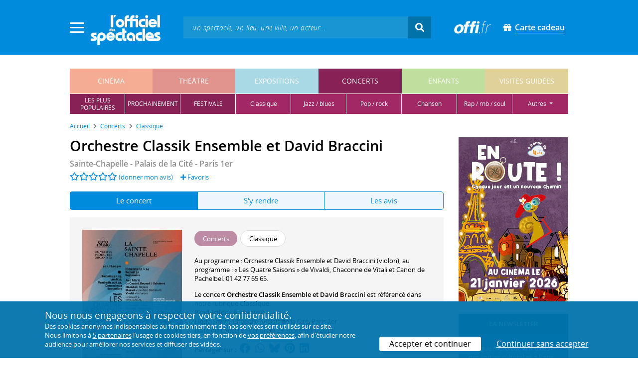

--- FILE ---
content_type: text/html; charset=utf-8
request_url: https://www.offi.fr/concerts/sainte-chapelle-3106/orchestre-classik-ensemble-et-david-braccini-2306424.html
body_size: 12109
content:
<!doctype html>
<html lang="fr">
<head>
	
	
  <meta charset="utf-8">


	<meta http-equiv="X-UA-Compatible" content="IE=EDGE" />
	<meta http-equiv="Content-Type" content="text/html; charset=UTF-8" />

<meta name="viewport" content="width=device-width">
<meta name="viewport" content="width=device-width, initial-scale=1.0, maximum-scale=1.0, minimum-scale=1.0">
<meta name="theme-color" content="#008bdc" />

    <title>Concert Orchestre Classik Ensemble et David Braccini le 29 Septembre 2023 - Sainte-Chapelle - Palais de la Cité
	
</title>
    <meta name="description" content="L’Officiel des spectacles • Infos et réservation ✓ pour Orchestre Classik Ensemble et David Braccini en concert le 29 Septembre 2023 • Sainte-Chapelle, Paris 1er">    <meta name="robots" content="index, follow" />

	    <meta property="og:url" content="https://www.offi.fr/concerts/sainte-chapelle-3106/orchestre-classik-ensemble-et-david-braccini-2306424.html" />
    <meta property="og:type" content="article" />
    <meta property="og:title" content="Concert Orchestre Classik Ensemble et David Braccini le 29 Septembre 2023 - Sainte-Chapelle - Palais de la Cité" />
    <meta property="og:description" content="L’Officiel des spectacles • Infos et réservation ✓ pour Orchestre Classik Ensemble et David Braccini en concert le 29 Septembre 2023 • Sainte-Chapelle, Paris 1er" />
    <meta property="og:image" content="https://files.offi.fr/programmation/2306424/images/1000/44ab84f09be32dd32e00972e992fb1ed.jpg" />


<link rel="shortcut icon" href="/res/img/icons/favicon.ico" />
<link rel="apple-touch-icon" sizes="180x180" href="/res/img/icons/apple-touch-icon.png">
<link rel="icon" type="image/png" sizes="192x192" href="/res/img/icons/android-chrome-192x192.png">
<link rel="icon" type="image/png" sizes="512x512" href="/res/img/icons/android-chrome-512x512.png">
<link rel="icon" type="image/png" sizes="32x32" href="/res/img/icons/favicon-32x32.png">
<link rel="icon" type="image/png" sizes="16x16" href="/res/img/icons/favicon-16x16.png">
<link rel="manifest" href="/res/img/icons/site.webmanifest">


    <!--<link href="https://unpkg.com/gijgo@1.9.11/css/gijgo.min.css" rel="stylesheet" type="text/css" />-->
    <link href="/res/css/tiny-date-picker.min.css" rel="stylesheet" type="text/css" />
    <link href="/res/css/date-range-picker.css" rel="stylesheet" type="text/css" />
 
        <link rel="stylesheet" href="/templates-mobile/assets/css/theme.css?v24" type="text/css" media="all">
   <script type="text/javascript">
		var compteOuvert = 1;
        var offi = {};
        offi.gaVersion = 'ga4';
    </script>




<script async src="https://www.googletagmanager.com/gtag/js?id=G-WCXK8B622W"></script>

<script type="text/javascript">
    
    offi.demandeTarteAucitron = true;
    
	  
	  window.dataLayer = window.dataLayer || [];
    function gtag(){dataLayer.push(arguments);}
    
    
    gtag('js', new Date());
    
    if (offi.demandeTarteAucitron) {
        gtag('consent', 'default', {
            'ad_storage': 'denied',
            'ad_user_data': 'denied',
            'ad_personalization': 'denied',
            'analytics_storage': 'denied',
            wait_for_update: 500
        });
    }
    
    
    gtag('config', 'G-WCXK8B622W');
    offi.gtag = window.gtag;
    


<!-- Matomo -->
  var _paq = window._paq = window._paq || [];
  /* tracker methods like "setCustomDimension" should be called before "trackPageView" */
  _paq.push(['requireCookieConsent']);
  _paq.push(['setConversionAttributionFirstReferrer', true]);
  offi.matoActif = true;
  
  
      _paq.push(['setCustomDimension', customDimensionId = 6, customDimensionValue = 'concerts']);
    
  
  if (offi.MatomoSetCustomUrl)
  {
    _paq.push(['setCustomUrl', offi.MatomoSetCustomUrl]);
  }
        
  _paq.push(['enableLinkTracking']);
  (function() {
    var u="//mato.offi.fr/matomo/";
    _paq.push(['setTrackerUrl', u+'matomo.php']);
    _paq.push(['setSiteId', '21']);
    var d=document, g=d.createElement('script'), s=d.getElementsByTagName('script')[0];
    g.async=true; g.src=u+'matomo.js'; s.parentNode.insertBefore(g,s);
  })();
<!-- End Matomo Code -->


</script>



<!-- Knowledge Graph Google -->
<script type="application/ld+json">
{
	"@context" : "https://schema.org",
	"@type" : "Organization",
	"name" : "L'Officiel des spectacles",
	"description" : "Magazine hebdomadaire sur l'actualité culturelle à Paris et en Île-de-France : cinéma, théâtre, expositions, concerts, spectacles pour enfants, visites guidées, guide touristique parisien.",
	"foundingDate" : "1946-09-01",
	"url" : "https://www.offi.fr",
	"logo": "https://files.offi.fr/medias/img/logo-officiel-bleu.jpg",
	"sameAs" : [ "https://www.facebook.com/offi.fr",
	"https://twitter.com/lofficiel",
	"https://www.instagram.com/lofficieldesspectacles/"] 
}
</script>

	
</head>

<body class="rubrique-page concerts right-columns" >
	
	
	<main>
	  
		<section id="header">
						
			
<header>
    <!-- menu principal -->
    <div class="navbar navbar-dark box-shadow main-menu" id="stickytop">
        <div class="container container-1">

            <div class="menu-burger dropdown">
                <a class="dropdown-toggle">
                    <img class="closed-menu" src="/res/img/menu/hamburger.png">
                    <img class="opened-menu" src="/res/img/menu/close-white.png">
                </a>
                <!-- menu latéral -->
<div class="main-background dropdown-menu" id="navbarHeader" >
    <div class="left-menu">
                <!-- Links -->
        <ul class="left-menu-dropdown">
            <li class="dropdown-item main-background-darker d-flex">
                <div class="col p-0">
                    <a class="nav-link" href="/"><span class="iconoffi-home"></span> Accueil</a>
                </div>
                <div class="col p-0 text-right">
                    <a class="dropdown-toggle nav-link"><i class="iconoffi-fermer"></i> </a>
                </div>
            </li>
            
            <li class="d-md-none menu-principal main-background-darker">
                <div class="row m-0 px-2">
                                <div class="col-6 element">
                    <a href="/cinema" class="cinema_color">cinéma </a>
                </div>
                                <div class="col-6 element">
                    <a href="/theatre" class="theatre_color">théâtre </a>
                </div>
                                <div class="col-6 element">
                    <a href="/expositions-musees" class="expositions-musees_color">expositions </a>
                </div>
                                <div class="col-6 element">
                    <a href="/concerts" class="concerts_color">concerts </a>
                </div>
                                <div class="col-6 element">
                    <a href="/enfants" class="enfants_color">enfants </a>
                </div>
                                <div class="col-6 element">
                    <a href="/visites-conferences" class="visites-conferences_color">visites guidées </a>
                </div>
                                </div>
            </li>
            
                        <li class="dropdown-item d-none visible-connecte">
                <a class="nav-link" href="/modifier-mon-compte.html" rel="nofollow"><span class="iconoffi-user"></span><span class="user-name-value"></span></a>
            </li>
            <li class="dropdown-item d-none visible-connecte">
                <a class="nav-link" href="/modifier-mon-compte.html" rel="nofollow"><span class="iconoffi-plus"></span>Modifier mon compte</a>
            </li>
            <li class="dropdown-item  d-none visible-connecte">
                <a class="nav-link" href="/compte-commandes.html" rel="nofollow"><span class="iconoffi-cart"></span>Mes commandes</a>
            </li>
            <li class="dropdown-item cache-connecte">
                <a class="nav-link" href="/connexion.html?redirectIdObj=2306424&redirectType=programmation" rel="nofollow"><span class="iconoffi-user"></span>S'identifier</a>
            </li>
                        
            <li class="dropdown-item cache-connecte">
                <a class="nav-link" href="/abonnement-lofficiel.html" rel="nofollow"><span class="iconoffi-plus"></span>Abonnement</a>
            </li>
            
            <li class="dropdown-item">
                <a class="nav-link" href="/carte-cadeau.html" rel="nofollow"><span class="fas fa-gift"></span>Carte cadeau</a>
            </li>
            
            <li class="dropdown-item">
                <a class="nav-link" href="/contact.html" rel="nofollow"><span class="iconoffi-contact"></span>Nous contacter</a>
            </li>
            <li class="dropdown-item">
                <a class="nav-link" href="/conditions-generales-reservation-offi.fr.html" rel="nofollow"><span class="iconoffi-info"></span>CGV</a>
            </li>
                        <li class="dropdown-item d-none visible-connecte">
                <a class="nav-link" href="/mon-abonnement.html" rel="nofollow"><span class="iconoffi-plus"></span>Abonnement</a>
            </li>
                        <li class="dropdown-item has-children d-none visible-connecte">

                <a class="nav-link" href="/mes-favoris.html" rel="nofollow"><span class="iconoffi-star"></span>Mes favoris</a>

                <ul class="ml-1 dropdown-menu-items" id="menu-favoris-liste">
                </ul>
                
            </li>
            <li class="dropdown-item d-none visible-connecte">
                <a class="nav-link" href="/" id="disconnectBtnDropdown" rel="nofollow"><span class="iconoffi-user"></span>Déconnexion</a>
            </li>
            
        </ul>
        <!-- Links -->

    </div>
</div>            </div>
            
                
            <div class="has-margin-left-10 logo-header">
                <a href="/" class="logo"><img src="/res/img/logo-offi.svg" class="img-fluid"/></a>
            </div>
            <div class="criteres">

                <div class="d-block d-md-none  text-center" id="mobile-search-button">                     <a href="#"><i class="fas fa-search"></i></a>
                </div>
                
            <div class="d-md-none logo-text-header1 pt-2">
                <a href="/carte-cadeau.html" class="mt-0 p-1 px-2 text-white text-decoration-none font-bolder">
                    <span class="fas fa-gift mr-2"></span><span class="border-bottom">Carte cadeau<span></a>
                    </a>
            </div>
            
            </div>
            
            <div class="d-block  col-md-7 form-container dark-form" id="search-form">
                <!-- form search -->
                <form id="schForm" method="GET"action="/recherche-ac.html">
                    <div class="input-group d-none d-md-flex">
                        <input type="text" name="acSearch" id="search" placeholder="un spectacle, un lieu, une ville, un acteur..." autocomplete="off" class="form-control ui-autocomplete-input" role="textbox" aria-autocomplete="list" aria-haspopup="true">
                        <div class="input-group-append">
                            <span class="input-group-text header-search-btn" id="basic-addon2"><i class="fas fa-search"></i></span>
                        </div>
                    </div>
                </form>
                <!-- / form search -->
                
                <div class="imgsticky">
                    <div class="p-container"><div class="p-bg" style="--bg-image: url(https://files.offi.fr/display/678/3.jpg);"></div><a href="https://www.offi.fr/theatre/la-grande-comedie-2410/sacree-soiree-103020.html"  class="pdisplay"><img src="https://files.offi.fr/display/678/3.jpg" data-pv="Display/PACK_BANNIERE/678-sacree-soiree" class="pdisplayimg" data-pos="2" /></a></div>
                </div>

                <!-- form search sticky header -->
                <div class="sticky-form-search  has-margin-left-15 ">
                    <div class="input-group-append">
                        <span class="input-group-text header-search-btn has-padding-top-25 has-padding-bottom-25 has-padding-left-10 has-padding-right-10" id="basic-addon2"><i class="fas fa-search"></i></span>
                    </div>
                </div>
                <!-- / form search sticky header -->
            
            </div>
            
            <div class="logo-text-header pr-3">
                <img src="/res/img/offi.png">
            </div>

            <div class="logo-text-header">
                <a href="/carte-cadeau.html" class="mt-0 p-1 px-2 text-white text-decoration-none font-bolder">
                    <span class="fas fa-gift mr-2"></span><span class="border-bottom">Carte cadeau<span></a>
                    </a>
            </div>


            <div id="mobile-search" class="d-none">
                <a href="#" id="mobile-search-close" class="float-right"> <i class="fas fa-times"></i></a>
                <form id="schForm_mobile" method="GET"action="/recherche-ac.html">
                    <input type="text" name="acSearch" id="search_mobile" placeholder="un spectacle, un lieu, une ville, un acteur..." autocomplete="off" class="form-control ui-autocomplete-input d-block" role="textbox" aria-autocomplete="list" aria-haspopup="true">
                </form>
            </div>

        </div>
        <!-- / menu principal -->
        
        <div id="sticky-title-container" class="d-none">

            <div class="concerts_color lighter_color important" id="sticky-title">
            
                <a href="#header" class="toUpbtn">
                    <span class="iconoffi-up-arrow"> </span>
                </a>
                <span class="content">
                <!-- criteres recherche-->
                
                <!-- fin criteres recherche-->
                </span>
            </div>
        </div>
        
    </div>
    <!-- dropdown recherche-->
    
    <div class="dropdown" id="navBarSearchDropdown">
        <button id="dLabesearch" class="d-none dropdown-toggle collapsed" type="button" data-toggle="dropdown" aria-haspopup="true" aria-expanded="false">
            Rechercher
        </button>
        <div class="main-background dropdown-menu" id="navBarSearch" aria-labelledby="dLabesearch">
            <div class="recherche-container">
                <a class="closeRechercheBloc"><img src="/res/img/menu/close-white.png"></a>
                <div class="col text-center"><img src="/res/img/loader_big_b.gif" id="searchLoader">
                </div>
                <div class="col-12 py-4" id="navBarSearchContent">
                </div>
            </div>
            <div class="search-all-results main-background-darker">
                <a href="#" class="col no-padding btn text-uppercase text-white has-margin-top-15 has-margin-bottom-15">
                    Voir tous les résultats
                </a>
            </div>
        </div>
    </div>
    
    <!-- fin dropdown recherche-->
    <!-- / menu latéral -->
</header>


			
						<div class="container">
								
				 

<div id="menu_principal" class="d-none d-lg-table">
			<div class="  menu_pricipal_element   cinema " ><a href="/cinema">cinéma</a> </div>
			<div class="  menu_pricipal_element   theatre " ><a href="/theatre">théâtre</a> </div>
			<div class="  menu_pricipal_element   expositions-musees " ><a href="/expositions-musees">expositions</a> </div>
			<div class="  menu_pricipal_element   concerts active" ><a href="/concerts">concerts</a> </div>
			<div class="  menu_pricipal_element   enfants " ><a href="/enfants">enfants</a> </div>
			<div class="  menu_pricipal_element   visites-conferences " ><a href="/visites-conferences">visites guidées</a> </div>
	</div>

<div class="sous_menu d-none d-lg-table" >

					
													
						<div class="sous_element concerts_color  " >
				<a href="/concerts/populaires.html">
					les plus<br />populaires
				</a> 
			</div>
								
													
						<div class="sous_element concerts_color  " >
				<a href="/concerts/prochainement.html">
					prochainement
				</a> 
			</div>
								
													
						<div class="sous_element concerts_color  " >
				<a href="/concerts/festivals-musique.html">
					festivals
				</a> 
			</div>
								
													
						<div class="sous_element concerts_color  lighter_color" >
				<a href="/concerts/classique.html">
					classique
				</a> 
			</div>
								
													
						<div class="sous_element concerts_color  lighter_color" >
				<a href="/concerts/jazz-blues.html">
					jazz / blues
				</a> 
			</div>
								
													
						<div class="sous_element concerts_color  lighter_color" >
				<a href="/concerts/pop-rock.html">
					pop / rock
				</a> 
			</div>
								
													
						<div class="sous_element concerts_color  lighter_color" >
				<a href="/concerts/chanson-slam.html">
					chanson
				</a> 
			</div>
								
													
						<div class="sous_element concerts_color  lighter_color" >
				<a href="/concerts/groove.html">
					rap / rnb / soul
				</a> 
			</div>
								
													
						<div class="dropdown sous_element concerts_color  lighter_color" >
				<a href="#" class="dropdown-toggle" role="button" id="dropdownMenu_9" data-toggle="dropdown" aria-haspopup="true" aria-expanded="false">
					autres
				</a> 
				<div class="dropdown-menu lighter_color" aria-labelledby="dropdownMenu_9">
										
																									<a class="dark-text" href="/concerts/electro.html">électro</a>
										
																									<a class="dark-text" href="/concerts/monde-traditionnel.html">musiques du monde</a>
										
																									<a class="dark-text" href="/concerts/gospel.html">gospel</a>
										
																									<a class="dark-text" href="/concerts/contemporain-experimental.html">musique contemporaine</a>
											
				</div>
			</div>
							
</div>

				
							</div>
		</section>
		

		<section id="wrapper">

			<div class="container">
				
				
		<nav aria-label="breadcrumb" class="mb-3">
	<ol class="breadcrumb bg-light" itemscope itemtype="http://schema.org/BreadcrumbList">
						<li class="breadcrumb-item" itemprop="itemListElement" itemscope itemtype="http://schema.org/ListItem"><a class="text-dark" href="https://www.offi.fr/" itemprop="item"><span itemprop="name">Accueil</span></a><meta itemprop="position" content="1" /></li>
				<li class="breadcrumb-item" itemprop="itemListElement" itemscope itemtype="http://schema.org/ListItem"><a class="text-dark" href="https://www.offi.fr/concerts" itemprop="item"><span itemprop="name">Concerts</span></a><meta itemprop="position" content="2" /></li>
				<li class="breadcrumb-item" itemprop="itemListElement" itemscope itemtype="http://schema.org/ListItem"><a class="text-dark" href="/concerts/classique.html" itemprop="item"><span itemprop="name">Classique</span></a><meta itemprop="position" content="3" /></li>
			</ol></nav>
	
				
				
								
				<div class="d-flex row-section-flex">
					



					
	<div id="content-wrapper" class="right-column col-xs-12 col-sm-8 col-md-9 no-padding-left">
	
	
<div class="single-event-page  has-margin-bottom-25" itemscope itemtype="https://schema.org/Event">
    
    <div class="single-event-head has-margin-bottom-20">
        <div class="single-event-rating mb-2">
            <h1 itemprop="name"  class="add-to-sticky">Orchestre Classik Ensemble et David Braccini</h1>
            <div class="page-subtitle">
                                <a href="/concerts/sainte-chapelle-3106.html">Sainte-Chapelle - Palais de la Cité - Paris 1er</a>
                            </div>
        </div>
        
        <div class="row m-0 d-flex align-items-center">
            <div class="d-flex single-event-avis">
                <div class="hreview-aggregate mb rating_div" >
	<div class="item">
		<div class="fl" id="obj_rate">
			<a href="#onglet-tavis"><i class="far fa-star text-main-color"></i><i class="far fa-star text-main-color"></i><i class="far fa-star text-main-color"></i><i class="far fa-star text-main-color"></i><i class="far fa-star text-main-color"></i></a> <a href="#onglet-critique">(donner mon avis)</a>					</div>
	</div>
</div>
                <a href="/connexion.html?favoris=1&redirectIdObj=2306424&redirectType=programmation" class="ajouter_favoris" data-controller="programmation" data-idObj="2306424" data-favorite_identifier="7240224daadfe07ce77cd226114bc41a" data-favorite_param="Programmation-2306424" data-ajax-mode="0" rel="nofollow">
    <i class="fas fa-plus"></i> Favoris
</a>

            </div>
            <div class="col text-right p-0">
                        </div>
        </div>

    </div>
    
    <ul class="onglets nav nav-pills mb-3 nav-fill" id="onglets-programmation-list" role="tablist">
        <li class="nav-item" role="presentation">
            <a class="nav-link active" id="pills-evenement-tab" data-toggle="tab" href="#pills-evenement" data-onglet="infos" role="tab" aria-controls="pills-evenement" aria-selected="true">
                Le concert
            </a>
        </li>
        <li class="nav-item" role="presentation">
            <a class="nav-link" id="pills-acces-tab" data-toggle="tab" href="#pills-acces" data-onglet="acces" role="tab" aria-controls="pills-acces" aria-selected="false">
                S'y rendre
            </a>
        </li>
                <li class="nav-item" role="presentation">
            <a class="nav-link" id="pills-critique-tab" data-toggle="tab" href="#pills-critique"  data-onglet="critique" role="tab" aria-controls="pills-critique" aria-selected="false">
                 Les avis            </a>
        </li>
            </ul>
    
    <div class="tab-content" id="onglets-programmation-contenu">    
    <div class="tab-pane fade show active" id="pills-evenement" role="tabpanel" aria-labelledby="pills-evenement-tab">        
    <div class="single-event-intro card-body card-header has-padding-25 no-border light-gray-background clearfix pb-0 pb-md-4">
        
        <div class="single-event-intro-image">
            <a href="#" class="single-event-affiche open-gallery">                <img 
                    itemprop="image" 
                    src="https://files.offi.fr/programmation/2306424/images/200/44ab84f09be32dd32e00972e992fb1ed.jpg"  
                    alt='Concert &agrave; la Sainte-Chapelle'
                    class="img-fluid"
                                            data-src="https://files.offi.fr/programmation/2306424/images/1000/44ab84f09be32dd32e00972e992fb1ed.jpg" 
                        data-sub-html="Concert &amp;agrave; la Sainte-Chapelle " 
                                    >
            </a>        </div>
        
        <div class="no-padding event-info f-size-prog">

            <div class="mb-3">
                
<div class="tags-container">
                    
                                <span class="has-border concerts_color text-white tag-rubrique">Concerts</span>
                                
        
                    
                                <span class="has-border item-info">Classique</span>
                                
        
    
</div>

            </div>
            <div class="clearfixer d-md-none"> </div>

                        
                        <div class="distribution">
                <p>
                                            Au programme : <a itemprop="performer" itemscope itemtype="https://schema.org/Person" href="/artiste/orchestre-classik-ensemble-69058.html"><span itemprop="name">Orchestre Classik Ensemble</span></a> et <a itemprop="performer" itemscope itemtype="https://schema.org/Person" href="/artiste/david-braccini-113326.html"><span itemprop="name">David Braccini</span></a> (violon), au programme : « Les Quatre Saisons » de Vivaldi, Chaconne de Vitali et Canon de Pachelbel. 01 42 77 65 65.<br>                                                                                        
                </p>
            </div>
                        
            <p class="m-0">

                                <!-- single event concert info -->
                Le concert <strong>Orchestre Classik Ensemble et David Braccini</strong> est référencé dans notre rubrique <strong><a href='/concerts/classique.html'>Classique</a></strong>.
                <br>
                                
                                
                                <b>Production : </b>Euromusic<br>                
                <b>Lieu : </b><a href="#onglet-acces" class="add-to-sticky">Sainte-Chapelle - Palais de la Cité</a>, Paris 1er<br>
                
                                
                
                                                                                
                 <span class='dateDuConcert'><b>Date du concert : </b>Vendredi 29 Septembre 2023</span><br>                
                                
                
                                
                                                                                                
                                                
                

                                <!-- / single event concert info -->
                                
                         
            </p>
            
                <p class="share-container mt-3">
                                        <b>Partager sur : </b> <span class="share-container">
<a href="https://www.facebook.com/sharer/sharer.php?u=https://www.offi.fr/concerts/sainte-chapelle-3106/orchestre-classik-ensemble-et-david-braccini-2306424.html" rel="nofollow" title="Facebook" target="_blank"><i class="fab fa-facebook"></i></a>
<a href="https://wa.me/?text=Orchestre Classik Ensemble et David Braccini via L'Officiel des spectacles : https://www.offi.fr/concerts/sainte-chapelle-3106/orchestre-classik-ensemble-et-david-braccini-2306424.html" rel="nofollow" title="Whatsapp"  target="_blank"><i class="fab fa-whatsapp"></i></a>
<a href="https://bsky.app/intent/compose?text=Orchestre Classik Ensemble et David Braccini via L'Officiel des spectacles : https://www.offi.fr/concerts/sainte-chapelle-3106/orchestre-classik-ensemble-et-david-braccini-2306424.html" rel="nofollow" title="bluesky"  target="_blank"><i class="iconoffi-bluesky  d-inline-block"></i></a>
<a href="https://pinterest.com/pin/create/button/?url=https://www.offi.fr/concerts/sainte-chapelle-3106/orchestre-classik-ensemble-et-david-braccini-2306424.html&media=&description=Orchestre Classik Ensemble et David Braccini via L'Officiel des spectacles @officielparis" rel="nofollow" title="Pinterest"  target="_blank"><i class="fab fa-pinterest"></i></a>
<a href="https://www.linkedin.com/shareArticle?mini=true&url=https://www.offi.fr/concerts/sainte-chapelle-3106/orchestre-classik-ensemble-et-david-braccini-2306424.html&title=Orchestre Classik Ensemble et David Braccini&source=via L'Officiel des spectacles" rel="nofollow" title="Llinkedin"  target="_blank"><i class="fab fa-linkedin"></i></a>
</span>

                                    </p>
        </div>
             
    </div>

    <div class="d-none" style="padding:20px;margin: 20px 0 0 0;background-color: #f5ffeb;border: 1px solid #90d745;font-weight: 500;">Pour le confort et la santé de tous, merci de respecter les consignes sanitaires mises en œuvre par les lieux culturels : présentation d'un "pass sanitaire", port du masque, usage de gel hydroalcoolique et distanciation physique.</div>

    
    
    
        
        
        
        
		                    <h2 class="font-normal titre-bloc-mp-standard">Derniers avis sur le concert : Orchestre Classik Ensemble et David Braccini</h2>
<div class="card-body card-header no-border light-gray-background has-padding-25">
    		<div>
		    Il n'y a pas encore d'avis sur <em>Orchestre Classik Ensemble et David Braccini</em>. 
    </div>
		<div class="text-center mt-4">
		    <a href="#commenter" data-scroll="commenter" class="btn rounded-corner px-4 text-white main-background-darker">Donner mon avis</a>
		</div>
		</div>
                 
    <div class="has-margin-top-20">
    <div class="mobile-p d-md-none"><div class="p-container"><div class="p-bg" style="--bg-image: url(https://files.offi.fr/display/713/5.jpg);"></div><a href="https://www.offi.fr/cinema/evenement/en-route-104508.html"  class="pdisplay"><img src="https://files.offi.fr/display/713/5.jpg" data-pv="Display/COLONNE/713-en-route" class="pdisplayimg" data-pos="2" /></a></div></div>
    </div>
    
    
    
        
    

    
        
	<div class="has-padding-25 has-margin-top-20 Up-coming-events slider-events slider-items no-padding  light-gray-background suggestion">
		<h2 class="has-margin-bottom-15 suggestion-title px-0">
			Les autres concerts à l'affiche
						</h2>
		<div id="carouselNouveautes" class="pt-3 mt-4 pb-3 px-0">
					 <div class="slick-light-container">
					 		<div class="slick-light-sugestion">
																<div class="mr-3 single-event-suggestion">
									
																																				
									<a href="/concerts/espace-culturel-et-universitaire-juif-deurope-7207/fanny-clamagirand-et-vanya-cohen-3062154.html" title="Fanny Clamagirand et Vanya Cohen " >
										<img src="https://files.offi.fr/programmation/3062154/images/120/625df5d8670f27112f68b214210a0dfc.jpg" class="img-fluid"><br>
									</a>
									<div class="event-link item-link"><a class="text-body" href="/concerts/espace-culturel-et-universitaire-juif-deurope-7207/fanny-clamagirand-et-vanya-cohen-3062154.html" >Fanny Clamagirand et Vanya Cohen </a></div>
																	</div>
																<div class="mr-3 single-event-suggestion">
									
																																				
									<a href="/concerts/auditorium-6495/orchestre-appassionato-et-nikita-mndoyants-cycle-rachmaninov-2-2984955.html" title="Orchestre Appassionato et Nikita Mndoyants : Cycle Rachmaninov #2" >
										<img src="https://files.offi.fr/programmation/2984955/images/120/399c47ff1c1a88f55de76fa53c043995.jpg" class="img-fluid"><br>
									</a>
									<div class="event-link item-link"><a class="text-body" href="/concerts/auditorium-6495/orchestre-appassionato-et-nikita-mndoyants-cycle-rachmaninov-2-2984955.html" >Orchestre Appassionato et Nikita Mndoyants : Cycle Rachmaninov #2</a></div>
																	</div>
																<div class="mr-3 single-event-suggestion">
									
																																				
									<a href="/concerts/cathedrale-notre-dame-2852/thibault-fajoles-3105347.html" title="Thibault Fajoles" >
										<img src="https://files.offi.fr/programmation/3105347/images/120/6ed4fd611f4586eaf6abc6eaf969c78a.png" class="img-fluid"><br>
									</a>
									<div class="event-link item-link"><a class="text-body" href="/concerts/cathedrale-notre-dame-2852/thibault-fajoles-3105347.html" >Thibault Fajoles</a></div>
																	</div>
																<div class="mr-3 single-event-suggestion">
									
																																				
									<a href="/concerts/eglise-saint-louis-en-lile-2148/benjamin-alard-3126292.html" title="Benjamin Alard" >
										<img src="https://files.offi.fr/programmation/3126292/images/120/90ca66253e92750eb1c988f530671de7.jpg" class="img-fluid"><br>
									</a>
									<div class="event-link item-link"><a class="text-body" href="/concerts/eglise-saint-louis-en-lile-2148/benjamin-alard-3126292.html" >Benjamin Alard</a></div>
																	</div>
																<div class="mr-3 single-event-suggestion">
									
																																				
									<a href="/concerts/theatre-du-chatelet-1801/rossignols-natalie-dessay-and-family-2963991.html" title="Rossignols ! Natalie Dessay and family" >
										<img src="https://files.offi.fr/programmation/2963991/images/120/b3c944b2f8f0fcf1e8d4532fe9680eb5.jpg" class="img-fluid"><br>
									</a>
									<div class="event-link item-link"><a class="text-body" href="/concerts/theatre-du-chatelet-1801/rossignols-natalie-dessay-and-family-2963991.html" >Rossignols ! Natalie Dessay and family</a></div>
																	</div>
																<div class="mr-3 single-event-suggestion">
									
																																				
									<a href="/concerts/espace-coluche-2214/america-3049494.html" title="America" >
										<img src="https://files.offi.fr/programmation/3049494/images/120/5dbc0278f2519f95b9549f7bae889bfa.jpg" class="img-fluid"><br>
									</a>
									<div class="event-link item-link"><a class="text-body" href="/concerts/espace-coluche-2214/america-3049494.html" >America</a></div>
																	</div>
																<div class="mr-3 single-event-suggestion">
									
																																				
									<a href="/concerts/eglise-sainte-marie-3465/uriel-valadeau-3152951.html" title="Uriel Valadeau" >
										<img src="https://files.offi.fr/programmation/3152951/images/120/100b39a3ab34a3f98793bf2c8983c054.jpg" class="img-fluid"><br>
									</a>
									<div class="event-link item-link"><a class="text-body" href="/concerts/eglise-sainte-marie-3465/uriel-valadeau-3152951.html" >Uriel Valadeau</a></div>
																	</div>
																<div class="mr-3 single-event-suggestion">
									
																																				
									<a href="/concerts/cathedrale-notre-dame-2852/bach-et-ses-predecesseurs-3105333.html" title="Bach et ses prédécesseurs" >
										<img src="https://files.offi.fr/programmation/3105333/images/120/6ed4fd611f4586eaf6abc6eaf969c78a.png" class="img-fluid"><br>
									</a>
									<div class="event-link item-link"><a class="text-body" href="/concerts/cathedrale-notre-dame-2852/bach-et-ses-predecesseurs-3105333.html" >Bach et ses prédécesseurs</a></div>
																	</div>
																<div class="slick-arrows"></div>
							</div>
					 </div>
		</div>
	</div>
    </div>    
    <div class="tab-pane fade" id="pills-acces" role="tabpanel" aria-labelledby="pills-acces-tab">        
                <h2 class='font-semi-bold titre-bloc-mp-standard'>Coordonnées du lieu</h2>
        <div class="has-padding-25 p-md-0 light-gray-background">
            <h3 class="px-0">
                <u>
                    <a href='/concerts/sainte-chapelle-3106.html' class="text-body font-normal">Sainte-Chapelle - Palais de la Cité</a>
                </u>
            </h3>
            <!--ADRESSE-->
            <strong>Adresse :</strong> 8 boulevard du Palais 75001 Paris 1er<br>                                             </div>
        
                <h2 class='font-semi-bold titre-bloc-mp-standard'>Transports</h2>
        <div class="has-padding-25 p-md-0 light-gray-background">
                        <b>Métro : </b>Châtelet (1 / 4 / 7 / 11 / 14), Cité (4) <br>
                        <b>RER : </b>Saint-Michel Notre-Dame (B / C) <br>
                        <b>Bus : </b>Châtelet (21 / 38 / 47 / 58 / 67 / 69 / 70 / 72 / 74 / 76 / 85 / N11 / N12 / N13 / N14 / N15 / N16 / N21 / N22 / N23 / N24 / N122 / N123), Cité - Palais de Justice (21 / 38 / 47 / 58 / 70 / 96 / N12 / N13 / N14 / N15 / N21 / N22), Châtelet - Quai de Gesvres (58 / 67 / 69 / 70 / 72 / 96 / N11 / N15 / N16 / N21 / N24), Hôtel de Ville (67 / 69 / 70 / 72 / 75 / 76 / 96 / N11 / N16 / N21), Saint-Michel (27 / 58 / 70 / 87 / 96 / N12 / N13), Saint-Michel - Saint-Germain (21 / 27 / 38 / 96 / N12 / N13 / N14 / N21 / N122 / N123), Cité - Parvis Notre-Dame (47 / 75 / N15 / N22), Pont d'Arcole (75), Pont Saint-Michel - Quai des Orfèvres (27) <br>
                    </div>
                
       				<span itemprop="location" itemscope itemtype="http://schema.org/Place">
    				<meta itemprop="name" content="Sainte-Chapelle - Palais de la Cité" />
    			  <span itemprop="address" itemscope itemtype="http://schema.org/PostalAddress">
    					<meta itemprop="streetAddress"content="8 boulevard du Palais" /> 
    					<meta itemprop="postalCode"content="75001" />
    					<meta itemprop="addressLocality"content="Paris 1er" />
    				</span>
    				                    <span itemprop="geo" itemscope itemtype="http://schema.org/GeoCoordinates">
                        <meta itemprop="latitude" content="48.8553009033203" />
                        <meta itemprop="longitude" content="2.3456699848175" />
                    </span>
            				</span>
												
                        <h2 class='font-semi-bold titre-bloc-mp-standard'>Plan d'accès</h2>
                <div class="">
            <div id="map" class=" w-100 border-map  "></div>
        <span id="map-legend" class="d-none">Sainte-Chapelle - Palais de la Cit&eacute; - Paris 1er<br />8 boulevard du Palais </span>
        </div>
                
    </div>    
    <div class="tab-pane fade" id="pills-critique" role="tabpanel" aria-labelledby="pills-critique-tab">                    <div id="avis" class="has-margin-bottom-25">

        
                
    <div class="card-body card-header has-padding-25 no-border light-gray-background has-margin-right d-none">
        <div id="liste_avis">
                    </div>

            </div>
    
    <div class="card no-border mt-3" id="commenter">
        <div class="card-header main-background text-white py-2 h4">
            Donner mon avis sur Orchestre Classik Ensemble et David Braccini
        </div>
        <div class="light-gray-background has-padding-25 auth-form">
            <div class="alert alert-danger" role="alert" id="avisError" style="display: none"></div>
            <div class="alert alert-success" role="alert" id="avisSuccess" style="display: none"></div>
        
            <form id="form_comment" action="#" method="post">
                <p>Quelle note donnez-vous à cet évènement ?</p>
                <input type="hidden" value="" id="new_rate" name="new_rate" />
                <input type="hidden" value="Programmation" name="TypeObj" />
                <input type="hidden" value="2306424" name="idObj" />
                <input type="hidden" value="6" name="idRubrique" />
                
                
                <div class="has-margin-bottom-25 d-md-flex w-100">
                                            <a href="#" class=" mx-md-2 avis-input text-main-color new_rate" data-value="5">
                             <span><i class="fas fa-star text-main-color"></i><i class="fas fa-star text-main-color"></i><i class="fas fa-star text-main-color"></i><i class="fas fa-star text-main-color"></i><i class="fas fa-star text-main-color"></i><span>Excellent</span></span>
                        </a>
                                            <a href="#" class=" mx-md-2 avis-input text-main-color new_rate" data-value="4">
                             <span><i class="fas fa-star text-main-color"></i><i class="fas fa-star text-main-color"></i><i class="fas fa-star text-main-color"></i><i class="fas fa-star text-main-color"></i><i class="far fa-star text-main-color"></i><span>Très bon</span></span>
                        </a>
                                            <a href="#" class=" mx-md-2 avis-input text-main-color new_rate" data-value="3">
                             <span><i class="fas fa-star text-main-color"></i><i class="fas fa-star text-main-color"></i><i class="fas fa-star text-main-color"></i><i class="far fa-star text-main-color"></i><i class="far fa-star text-main-color"></i><span>Bon</span></span>
                        </a>
                                            <a href="#" class=" mx-md-2 avis-input text-main-color new_rate" data-value="2">
                             <span><i class="fas fa-star text-main-color"></i><i class="fas fa-star text-main-color"></i><i class="far fa-star text-main-color"></i><i class="far fa-star text-main-color"></i><i class="far fa-star text-main-color"></i><span>Moyen</span></span>
                        </a>
                                            <a href="#" class=" mx-md-2 avis-input text-main-color new_rate" data-value="1">
                             <span><i class="fas fa-star text-main-color"></i><i class="far fa-star text-main-color"></i><i class="far fa-star text-main-color"></i><i class="far fa-star text-main-color"></i><i class="far fa-star text-main-color"></i><span>Je n'ai pas aimé</span></span>
                        </a>
                                    </div>
                
                                <div class="form-group">
                    <input type="text" autocomplete="off" maxlength="50" class="form-control" id="new_name" name="new_name"  placeholder="Votre prénom">
                </div>
                <div class="form-group">
                    <input type="email" autocomplete="off" maxlength="60" name="new_email" id="new_email" class="form-control" placeholder="Votre email">
                </div>
                                
                <div class="form-group">
                    <textarea name="new_comment" id="new_comment" class="form-control"  placeholder='Je rédige mon avis ...' rows="5"></textarea>
                </div>
                <div class=" form-group">
                    <div class="custom-control custom-checkbox mb-3">
                        <input class="custom-control-input" type="checkbox"  name="new_nl" id="new_nl" value="1">
                        <label class="custom-control-label"for="new_nl">
                            S'inscrire à notre <strong>newsletter</strong> sur l'actualité culturelle parisienne (1 envoi / semaine)
                        </label>
                    </div>
                </div>

                
                <input type="hidden" value="1"  name="5fbee7845727c4c96c4459276ef2a5d1"/>
                <div class="text-center">
                <button type="submit" id="btn_save" class="btn rounded-corner px-4 text-white main-background-darker">Je donne mon avis</button>
                </div>
        </form>
        </div>
    </div>

<p class="mt-3 mb-0 px-15 p-md-0"><em>Nota Bene</em> : la modération des avis s'effectue <em>a posteriori</em>. C'est à dire qu'un avis provisoirement affiché peut être refusé par la suite.<br />
	Pour être publié, le contenu de votre avis doit respecter nos <u><a href="/conditions-generales-dutilisation-offi.fr.html" rel="nofollow" target="_blank">conditions générales d'utilisation</a></u>.
<br />
Pour les questions concernant des billets achetés via notre intermédiaire (accueil, placement, tarifs), il est nécessaire de <u><a href="https://www.offi.fr/contact.html" rel="nofollow">contacter notre service client</a></u>.
</p>
</div>

            </div>    
    </div>    
    
    
    
        <!-- street map-->
    <link rel="stylesheet" href="https://unpkg.com/leaflet@1.3.1/dist/leaflet.css" integrity="sha512-Rksm5RenBEKSKFjgI3a41vrjkw4EVPlJ3+OiI65vTjIdo9brlAacEuKOiQ5OFh7cOI1bkDwLqdLw3Zg0cRJAAQ==" crossorigin="" />
    <script src="https://unpkg.com/leaflet@1.3.1/dist/leaflet.js" integrity="sha512-/Nsx9X4HebavoBvEBuyp3I7od5tA0UzAxs+j83KgC8PU0kgB4XiK4Lfe4y4cgBtaRJQEIFCW+oC506aPT2L1zw==" crossorigin=""></script>

    <script type="text/javascript">
        // On initialise la latitude et la longitude de Paris (centre de la carte)
        var lat = 48.8553009033203;
        var lon = 2.3456699848175;
            </script>
        
    
</div>

	


</div>


					
					<div id="right-column" class=" col-3 no-margin no-padding-left no-padding">
						
						
							<div class="has-margin-bottom-25 imgright d-none d-md-block">
<div class="p-container"><div class="p-bg" style="--bg-image: url(https://files.offi.fr/display/713/1.jpg);"></div><a href="https://www.offi.fr/cinema/evenement/en-route-104508.html"  class="pdisplay"><img src="https://files.offi.fr/display/713/1.jpg" data-pv="Display/COLONNE/713-en-route" class="pdisplayimg" data-pos="1" /></a></div>
</div>

<div class="d-md-none mobile-p has-margin-bottom-25">
	<div class="p-container"><div class="p-bg" style="--bg-image: url(https://files.offi.fr/display/678/7.jpg);"></div><a href="https://www.offi.fr/theatre/la-grande-comedie-2410/sacree-soiree-103020.html"  class="pdisplay"><img src="https://files.offi.fr/display/678/7.jpg" data-pv="Display/PACK_BANNIERE/678-sacree-soiree" class="pdisplayimg" data-pos="3" /></a></div>
</div>


	<div class="card no-border has-margin-bottom-25">
		<div class="card-header no-border main-background-darker text-white text-center text-uppercase">
			<b>La newsletter</b>
		</div>
		<div class="card-body main-background text-white form-container dark-form has-padding-20" id="newsletter_body">
			<p class="text-white">Chaque mercredi, le meilleur des sorties culturelles à Paris avec L'Officiel des spectacles !</p>
			<div class="alert alert-danger" id="newsletter_error" role="alert" style="display: none">
				
			</div>
			<form id="form_newsletter" name="form_newsletter">
				<div class="">
					
					<div class="form-group">
						<input type="text" class="rounded-corner main-background-lighter form-control border border-primary" name="new_prenom" id="new_prenom" autocomplete="off" placeholder="Votre prénom">
					</div>
					
					<input type="text" name="new_email" id="new_email" placeholder="Votre email" autocomplete="off" class="rounded-corner main-background-lighter form-control main-background-lighter text-white" >
					<input type="hidden" id="captcha_newsletter" name="325b7f4e1e58bb336792d5f5c4dd2dd7" value="1" >

					<div class="form-check" style="padding-top: 15px;">
						<input type="checkbox" class="form-check-input" name="newsletter_creation_promotion" value="1" id="newsletter_creation_promotion">
						<label class="form-check-label" for="newsletter_creation_promotion">S’inscrire également à la <b>sélection théâtre</b> du samedi</label>
					</div>

					<div class="pt-3 text-center w-100">
						<button class="btn rounded-corner px-4 text-white main-background-darker text-uppercase newsletter_post" id="basic-addon2">Je m'inscris</button>
					</div>
				</div>
			</form>
		</div>
	</div>


<a href="https://www.offi.fr/abonnement-lofficiel.html"><img src="https://files.offi.fr/medias/img/abonnement-lofficiel-magazine.jpg" width="100%" /></a>

						
																															<div class="card has-margin-top-25">
	<div class="card-header bg-primary text-white">
		SALLES DE CONCERT
	</div>
	<div class="card-body ">
		<p class="text-dark"><a href="/tendances/concerts/salles-de-concert-a-paris-571.html">Liste des salles de concert à Paris</a></p>
	</div>
</div>

																														
			
		
	
						
					</div>

					

					 
				</div>
					 
				
			</div>

		</section>
		
<div class="full-width-container">
	<div class="container">
		

<div class="mb-5 mt-5 d-none d-md-block">
	<div class="p-container"><div class="p-bg" style="--bg-image: url(https://files.offi.fr/display/678/2.jpg);"></div><a href="https://www.offi.fr/theatre/la-grande-comedie-2410/sacree-soiree-103020.html"  class="pdisplay"><img src="https://files.offi.fr/display/678/2.jpg" data-pv="Display/PACK_BANNIERE/678-sacree-soiree" class="pdisplayimg" data-pos="1" /></a></div>
</div>

<div class="  before-footer d-block">
	<div class="useful-link d-block">
		<p>
			<a href="/a-propos-d-offi.fr.html">Qui sommes-nous ?</a><a href="/contact.html">Nous contacter</a>
									<a href="/publicite.html">Régie publicitaire</a><a href="/proposer-un-evenement.html">Proposer un événement</a>
			<a href="/newsletters.html">Newsletters</a><a href="/conditions-generales-reservation-offi.fr.html">CGV</a>
			<a href="/conditions-generales-dutilisation-offi.fr.html">CGU</a>
			<a href="/informations-legales-offi.fr.html">Mentions légales</a>
			<a href="#" onclick="tarteaucitron.userInterface.openPanel(); return false;">Cookies</a>
		</p>
	</div>
</div>

	</div>
</div>		 
<footer id="footer" class="main-background">
	<div class="container">

					
				<div class="section-full-width footer-container">
	<div class='footer-bottom col-12 d-flex m-0 p-0'>
		<div class="logo-footer-container d-flex">
			<div class="logo-footer">
				<a href="#" class="logo">
					<img src="/res/img/logo-offi.svg" class="img-fluid"/>
				</a>
			</div>
			<div class="logo-footer-baseline text-white">
				<h2><span class="font-weight-light ">Le guide du spectacle</span> <span class="font-semi-bold">à Paris</span></h2>
			</div>
		</div>
		<div class="col-6 no-padding">
			<p class="text-white">
				Créé en 1946, L'Officiel des spectacles est <strong>l'hebdomadaire de référence du spectacle à Paris</strong> et dans sa région. Pièces de théâtre, expositions, sorties cinéma, concerts, spectacles enfants... : vous trouverez sur ce site toute l'actualité des sorties culturelles de la capitale, et bien plus encore ! Pour ceux qui sortent à Paris et ses environs, c'est aussi le guide papier pratique, précis, fiable et complet. 
				<br />
				<div class="about-magazine">
					<strong><img src="/res/img/icon-magazine.png">Chaque mercredi en kiosque. 2,40 €.</strong>
				</div>
			</p>
		</div>
	</div>
	
				<div class="footer-top">
			<p class="text-white h4">Agenda des concerts à Paris en 2026</p>											<p class="text-white">
											<a class="text-white" href="/concerts/arrondissements.html" title=""><u>Par arrondissement</u></a> | 											<a class="text-white" href="/concerts/populaires.html" title=""><u>Les plus populaires</u></a> | 											<a class="text-white" href="/concerts/choix-redaction.html" title=""><u>Choix de la rédaction</u></a> | 											<a class="text-white" href="/concerts/festivals-musique.html" title=""><u>Festivals musicaux</u></a> | 											<a class="text-white" href="/concerts/prochainement.html" title=""><u>À venir</u></a> | 											<a class="text-white" href="/concerts/classique.html" title=""><u>Musique classique</u></a> | 											<a class="text-white" href="/concerts/jazz-blues.html" title=""><u>Jazz / Blues</u></a> | 											<a class="text-white" href="/concerts/pop-rock.html" title=""><u>Rock / Pop</u></a> | 											<a class="text-white" href="/concerts/chanson-slam.html" title=""><u>Chanson / Variété</u></a> | 											<a class="text-white" href="/concerts/groove.html" title=""><u>Musiques urbaines</u></a> | 											<a class="text-white" href="/concerts/electro.html" title=""><u>Électro</u></a> | 											<a class="text-white" href="/concerts/monde-traditionnel.html" title=""><u>Musiques du monde</u></a> | 											<a class="text-white" href="/concerts/gospel.html" title=""><u>Gospel</u></a> | 											<a class="text-white" href="/concerts/contemporain-experimental.html" title=""><u>Contemporain / Expérimental</u></a>									</p>
										<p class="text-white h5">Agenda des concerts par mois</p>				<p class="text-white">
											<a class="text-white" href="/concerts/mois-01-2026.html" title="Concerts janvier 2026"><u>Janvier 2026</u></a> | 											<a class="text-white" href="/concerts/mois-02-2026.html" title="Concerts février 2026"><u>Février 2026</u></a> | 											<a class="text-white" href="/concerts/mois-03-2026.html" title="Concerts mars 2026"><u>Mars 2026</u></a> | 											<a class="text-white" href="/concerts/mois-04-2026.html" title="Concerts avril 2026"><u>Avril 2026</u></a> | 											<a class="text-white" href="/concerts/mois-05-2026.html" title="Concerts mai 2026"><u>Mai 2026</u></a> | 											<a class="text-white" href="/concerts/mois-06-2026.html" title="Concerts juin 2026"><u>Juin 2026</u></a> | 											<a class="text-white" href="/concerts/mois-07-2026.html" title="Concerts juillet 2026"><u>Juillet 2026</u></a> | 											<a class="text-white" href="/concerts/mois-11-2026.html" title="Concerts novembre 2026"><u>Novembre 2026</u></a>									</p>
						<p class="text-white"><strong>Un concert à Paris ?</strong> Retrouvez tout l'agenda 2026 des concerts dans la capitale avec L'Officiel des spectacles. Classique, jazz, rock, gospel, musique tzigane, électro, rap, soul et funk... : il y en a pour tous les goûts !</p>		</div>
			
</div>			
		
	</div>
</footer>

		
	</main>
	
	
	
	
	
	
				<script type="text/javascript" src="/templates-mobile/assets/js/theme.js?v37" ></script>
		<script src="/res/js/tiny-date-picker.min.js" type="text/javascript"></script>
		<script src="/res/js/date-range-picker.min.js" type="text/javascript"></script>
		
		<script type="text/javascript" src="/templates-mobile/assets/js/tarteaucitron/tarteaucitron.min.js" ></script>
	

	
	<!-- Modal -->
<div class="modal  fade" id="newsletter_botom_popup" tabindex="-1" role="dialog" aria-labelledby="exampleModalLabel" aria-hidden="true"  >
  <div class="modal-dialog modal-dialog-centered" role="document">
    <div class="modal-content" style="border: 0;">
      <div class="modal-header" style="background-color: #008bdc; color: #fff; border-radius: 0; border: 0;">
        <h5 class="modal-title" id="NewsletterModalLabel" style="font-size:1.25rem;">Recevoir la newsletter de L'Officiel des spectacles</h5>
        <button type="button" class="close" data-dismiss="modal" aria-label="Fermer" style="color: #fff;font-size: 24px;">
          <span aria-hidden="true" style="color: #fff;font-size: 24px;">&times;</span>
        </button>
      </div>
      <div class="modal-body">
      	
      	<p  class="alert alert-danger newsletter_botom_popup_error" style="display:none;" role="alert"></p>
      	
      	<p style="font-size:0.95rem">Chaque mercredi, <strong>le meilleur des sorties culturelles à Paris</strong> !</p>
      	
        <form id="newsletter_botom_popup_form" action="javascript:void(0);" >
        <input type="hidden" class="captcha_newsletter" name="325b7f4e1e58bb336792d5f5c4dd2dd7" value="1" >
        		<div class="form-group">
						<input type="text" class="form-control border border-primary" name="new_prenom" id="new_prenom" autocomplete="off" placeholder="Votre prénom">
				</div>
        		<div class="form-group">
					<input type="new_email_newsletter_botom_popup_form" class="form-control border border-primary" name="new_email" id="new_email_newsletter_botom_popup_form"  autocomplete="off" placeholder="Votre email">
				</div>

				<div class="form-check">
						<input type="checkbox" class="form-check-input" name="newsletter_creation_promotion" value="1" id="newsletter_creation_promotion_1">
						<label class="form-check-label" for="newsletter_creation_promotion_1" style="font-size:0.95rem">S’inscrire également à la <b>sélection théâtre</b> du samedi</label>
				</div>

      	</form>
      </div>
      <div class="modal-footer" style="border-top:0; justify-content: left;">
        <button type="button" class="btn btn-primary" id="newsletter_botom_popup_button" style="padding-left: 20px; padding-right: 20px;font-weight:bold;font-size:16px">Je m'inscris</button>
        &nbsp;&nbsp;&nbsp;&nbsp;&nbsp; &nbsp;&nbsp;&nbsp;&nbsp;&nbsp;
        <a class="" data-dismiss="modal" href="#" style="text-decoration: underline;font-size:16px">Non, merci</a>
      </div>
    </div>
  </div>
</div>

		
</body>
</html>
